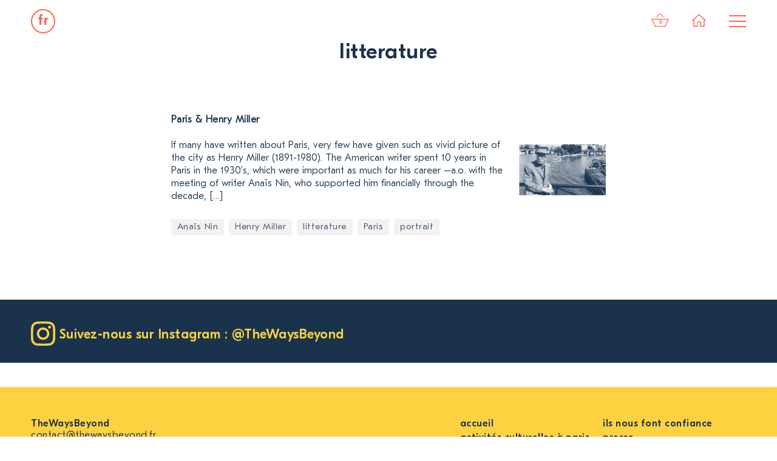

--- FILE ---
content_type: text/html; charset=UTF-8
request_url: https://www.thewaysbeyond.fr/tag/litterature/
body_size: 9266
content:
<!doctype html> 
<html lang="fr-FR"> 
<head>
<meta charset="UTF-8">
<link rel="preload" href="https://www.thewaysbeyond.fr/wp-content/cache/fvm/min/0-cssd650787a3c3da1ae7e1174e07ad54c5b49a1ff3b0d7f8c657df0c3a077141.css" as="style" media="all" /> 
<link rel="preload" href="https://www.thewaysbeyond.fr/wp-content/cache/fvm/min/0-css772d876566644d37edac8f84bbde9ec10e410a5a1e8ce98c3da3fd03e2268.css" as="style" media="all" /> 
<link rel="preload" href="https://www.thewaysbeyond.fr/wp-content/cache/fvm/min/0-css24f43e6d3d0a8aef76b841460567755728c27479104f2038b6f0476c52e3f.css" as="style" media="all" /> 
<link rel="preload" href="https://www.thewaysbeyond.fr/wp-content/cache/fvm/min/0-css2afcbae953aba99daed26df47cb1db3e5967254ed14c2256092e9101ddff9.css" as="style" media="all" /> 
<link rel="preload" href="https://www.thewaysbeyond.fr/wp-content/cache/fvm/min/0-css85c211a973317196146ac11444d6b02cfeb8a913816f936bbae9b62dc4dc5.css" as="style" media="all" /> 
<link rel="preload" href="https://www.thewaysbeyond.fr/wp-content/cache/fvm/min/0-cssdd166511fba7ffa7bffc031289d017103ca41e20a2016289dd3f7771c334f.css" as="style" media="all" />
<script data-cfasync="false">if(navigator.userAgent.match(/MSIE|Internet Explorer/i)||navigator.userAgent.match(/Trident\/7\..*?rv:11/i)){var href=document.location.href;if(!href.match(/[?&]iebrowser/)){if(href.indexOf("?")==-1){if(href.indexOf("#")==-1){document.location.href=href+"?iebrowser=1"}else{document.location.href=href.replace("#","?iebrowser=1#")}}else{if(href.indexOf("#")==-1){document.location.href=href+"&iebrowser=1"}else{document.location.href=href.replace("#","&iebrowser=1#")}}}}</script>
<script data-cfasync="false">class FVMLoader{constructor(e){this.triggerEvents=e,this.eventOptions={passive:!0},this.userEventListener=this.triggerListener.bind(this),this.delayedScripts={normal:[],async:[],defer:[]},this.allJQueries=[]}_addUserInteractionListener(e){this.triggerEvents.forEach(t=>window.addEventListener(t,e.userEventListener,e.eventOptions))}_removeUserInteractionListener(e){this.triggerEvents.forEach(t=>window.removeEventListener(t,e.userEventListener,e.eventOptions))}triggerListener(){this._removeUserInteractionListener(this),"loading"===document.readyState?document.addEventListener("DOMContentLoaded",this._loadEverythingNow.bind(this)):this._loadEverythingNow()}async _loadEverythingNow(){this._runAllDelayedCSS(),this._delayEventListeners(),this._delayJQueryReady(this),this._handleDocumentWrite(),this._registerAllDelayedScripts(),await this._loadScriptsFromList(this.delayedScripts.normal),await this._loadScriptsFromList(this.delayedScripts.defer),await this._loadScriptsFromList(this.delayedScripts.async),await this._triggerDOMContentLoaded(),await this._triggerWindowLoad(),window.dispatchEvent(new Event("wpr-allScriptsLoaded"))}_registerAllDelayedScripts(){document.querySelectorAll("script[type=fvmdelay]").forEach(e=>{e.hasAttribute("src")?e.hasAttribute("async")&&!1!==e.async?this.delayedScripts.async.push(e):e.hasAttribute("defer")&&!1!==e.defer||"module"===e.getAttribute("data-type")?this.delayedScripts.defer.push(e):this.delayedScripts.normal.push(e):this.delayedScripts.normal.push(e)})}_runAllDelayedCSS(){document.querySelectorAll("link[rel=fvmdelay]").forEach(e=>{e.setAttribute("rel","stylesheet")})}async _transformScript(e){return await this._requestAnimFrame(),new Promise(t=>{const n=document.createElement("script");let r;[...e.attributes].forEach(e=>{let t=e.nodeName;"type"!==t&&("data-type"===t&&(t="type",r=e.nodeValue),n.setAttribute(t,e.nodeValue))}),e.hasAttribute("src")?(n.addEventListener("load",t),n.addEventListener("error",t)):(n.text=e.text,t()),e.parentNode.replaceChild(n,e)})}async _loadScriptsFromList(e){const t=e.shift();return t?(await this._transformScript(t),this._loadScriptsFromList(e)):Promise.resolve()}_delayEventListeners(){let e={};function t(t,n){!function(t){function n(n){return e[t].eventsToRewrite.indexOf(n)>=0?"wpr-"+n:n}e[t]||(e[t]={originalFunctions:{add:t.addEventListener,remove:t.removeEventListener},eventsToRewrite:[]},t.addEventListener=function(){arguments[0]=n(arguments[0]),e[t].originalFunctions.add.apply(t,arguments)},t.removeEventListener=function(){arguments[0]=n(arguments[0]),e[t].originalFunctions.remove.apply(t,arguments)})}(t),e[t].eventsToRewrite.push(n)}function n(e,t){let n=e[t];Object.defineProperty(e,t,{get:()=>n||function(){},set(r){e["wpr"+t]=n=r}})}t(document,"DOMContentLoaded"),t(window,"DOMContentLoaded"),t(window,"load"),t(window,"pageshow"),t(document,"readystatechange"),n(document,"onreadystatechange"),n(window,"onload"),n(window,"onpageshow")}_delayJQueryReady(e){let t=window.jQuery;Object.defineProperty(window,"jQuery",{get:()=>t,set(n){if(n&&n.fn&&!e.allJQueries.includes(n)){n.fn.ready=n.fn.init.prototype.ready=function(t){e.domReadyFired?t.bind(document)(n):document.addEventListener("DOMContentLoaded2",()=>t.bind(document)(n))};const t=n.fn.on;n.fn.on=n.fn.init.prototype.on=function(){if(this[0]===window){function e(e){return e.split(" ").map(e=>"load"===e||0===e.indexOf("load.")?"wpr-jquery-load":e).join(" ")}"string"==typeof arguments[0]||arguments[0]instanceof String?arguments[0]=e(arguments[0]):"object"==typeof arguments[0]&&Object.keys(arguments[0]).forEach(t=>{delete Object.assign(arguments[0],{[e(t)]:arguments[0][t]})[t]})}return t.apply(this,arguments),this},e.allJQueries.push(n)}t=n}})}async _triggerDOMContentLoaded(){this.domReadyFired=!0,await this._requestAnimFrame(),document.dispatchEvent(new Event("DOMContentLoaded2")),await this._requestAnimFrame(),window.dispatchEvent(new Event("DOMContentLoaded2")),await this._requestAnimFrame(),document.dispatchEvent(new Event("wpr-readystatechange")),await this._requestAnimFrame(),document.wpronreadystatechange&&document.wpronreadystatechange()}async _triggerWindowLoad(){await this._requestAnimFrame(),window.dispatchEvent(new Event("wpr-load")),await this._requestAnimFrame(),window.wpronload&&window.wpronload(),await this._requestAnimFrame(),this.allJQueries.forEach(e=>e(window).trigger("wpr-jquery-load")),window.dispatchEvent(new Event("wpr-pageshow")),await this._requestAnimFrame(),window.wpronpageshow&&window.wpronpageshow()}_handleDocumentWrite(){const e=new Map;document.write=document.writeln=function(t){const n=document.currentScript,r=document.createRange(),i=n.parentElement;let a=e.get(n);void 0===a&&(a=n.nextSibling,e.set(n,a));const s=document.createDocumentFragment();r.setStart(s,0),s.appendChild(r.createContextualFragment(t)),i.insertBefore(s,a)}}async _requestAnimFrame(){return new Promise(e=>requestAnimationFrame(e))}static run(){const e=new FVMLoader(["keydown","mousemove","touchmove","touchstart","touchend","wheel"]);e._addUserInteractionListener(e)}}FVMLoader.run();</script>
<title>litterature &laquo; TheWaysBeyond &#8211; Activités Culturelles Paris</title>
<meta name="description" content="Concept-Store d&#039;activités culturelles pour les esprits curieux &#8211; Paris &amp; Île-de-France" />
<meta name="viewport" content="width=device-width, initial-scale=1">
<meta name="theme-color" content="#ffffff">
<meta name='robots' content='max-image-preview:large' />
<link rel="alternate" hreflang="fr" href="https://www.thewaysbeyond.fr/tag/litterature/" />
<link rel="alternate" hreflang="x-default" href="https://www.thewaysbeyond.fr/tag/litterature/" />
<link rel="alternate" type="application/rss+xml" title="TheWaysBeyond - Activités Culturelles Paris &raquo; Flux de l’étiquette litterature" href="https://www.thewaysbeyond.fr/tag/litterature/feed/" /> 
<link rel="profile" href="http://gmpg.org/xfn/11"> 
<link rel="icon" type="image/png" sizes="16x16" href="https://www.thewaysbeyond.fr/wp-content/themes/twb/favicon/favicon-16x16.png"> 
<link rel="manifest" href="https://www.thewaysbeyond.fr/wp-content/themes/twb/favicon/site.webmanifest"> 
<link rel="mask-icon" href="https://www.thewaysbeyond.fr/wp-content/themes/twb/favicon/safari-pinned-tab.svg" color="#5bbad5"> 
<link class="theme" rel="stylesheet" href="https://www.thewaysbeyond.fr/wp-content/cache/fvm/min/0-cssd650787a3c3da1ae7e1174e07ad54c5b49a1ff3b0d7f8c657df0c3a077141.css" media="all"> 
<style id='wp-img-auto-sizes-contain-inline-css' type='text/css' media="all">img:is([sizes=auto i],[sizes^="auto," i]){contain-intrinsic-size:3000px 1500px}</style> 
<link rel='stylesheet' id='wp-block-library-css' href='https://www.thewaysbeyond.fr/wp-content/cache/fvm/min/0-css772d876566644d37edac8f84bbde9ec10e410a5a1e8ce98c3da3fd03e2268.css' type='text/css' media='all' /> 
<style id='global-styles-inline-css' type='text/css' media="all">:root{--wp--preset--aspect-ratio--square:1;--wp--preset--aspect-ratio--4-3:4/3;--wp--preset--aspect-ratio--3-4:3/4;--wp--preset--aspect-ratio--3-2:3/2;--wp--preset--aspect-ratio--2-3:2/3;--wp--preset--aspect-ratio--16-9:16/9;--wp--preset--aspect-ratio--9-16:9/16;--wp--preset--color--black:#000000;--wp--preset--color--cyan-bluish-gray:#abb8c3;--wp--preset--color--white:#ffffff;--wp--preset--color--pale-pink:#f78da7;--wp--preset--color--vivid-red:#cf2e2e;--wp--preset--color--luminous-vivid-orange:#ff6900;--wp--preset--color--luminous-vivid-amber:#fcb900;--wp--preset--color--light-green-cyan:#7bdcb5;--wp--preset--color--vivid-green-cyan:#00d084;--wp--preset--color--pale-cyan-blue:#8ed1fc;--wp--preset--color--vivid-cyan-blue:#0693e3;--wp--preset--color--vivid-purple:#9b51e0;--wp--preset--gradient--vivid-cyan-blue-to-vivid-purple:linear-gradient(135deg,rgb(6,147,227) 0%,rgb(155,81,224) 100%);--wp--preset--gradient--light-green-cyan-to-vivid-green-cyan:linear-gradient(135deg,rgb(122,220,180) 0%,rgb(0,208,130) 100%);--wp--preset--gradient--luminous-vivid-amber-to-luminous-vivid-orange:linear-gradient(135deg,rgb(252,185,0) 0%,rgb(255,105,0) 100%);--wp--preset--gradient--luminous-vivid-orange-to-vivid-red:linear-gradient(135deg,rgb(255,105,0) 0%,rgb(207,46,46) 100%);--wp--preset--gradient--very-light-gray-to-cyan-bluish-gray:linear-gradient(135deg,rgb(238,238,238) 0%,rgb(169,184,195) 100%);--wp--preset--gradient--cool-to-warm-spectrum:linear-gradient(135deg,rgb(74,234,220) 0%,rgb(151,120,209) 20%,rgb(207,42,186) 40%,rgb(238,44,130) 60%,rgb(251,105,98) 80%,rgb(254,248,76) 100%);--wp--preset--gradient--blush-light-purple:linear-gradient(135deg,rgb(255,206,236) 0%,rgb(152,150,240) 100%);--wp--preset--gradient--blush-bordeaux:linear-gradient(135deg,rgb(254,205,165) 0%,rgb(254,45,45) 50%,rgb(107,0,62) 100%);--wp--preset--gradient--luminous-dusk:linear-gradient(135deg,rgb(255,203,112) 0%,rgb(199,81,192) 50%,rgb(65,88,208) 100%);--wp--preset--gradient--pale-ocean:linear-gradient(135deg,rgb(255,245,203) 0%,rgb(182,227,212) 50%,rgb(51,167,181) 100%);--wp--preset--gradient--electric-grass:linear-gradient(135deg,rgb(202,248,128) 0%,rgb(113,206,126) 100%);--wp--preset--gradient--midnight:linear-gradient(135deg,rgb(2,3,129) 0%,rgb(40,116,252) 100%);--wp--preset--font-size--small:13px;--wp--preset--font-size--medium:20px;--wp--preset--font-size--large:36px;--wp--preset--font-size--x-large:42px;--wp--preset--spacing--20:0.44rem;--wp--preset--spacing--30:0.67rem;--wp--preset--spacing--40:1rem;--wp--preset--spacing--50:1.5rem;--wp--preset--spacing--60:2.25rem;--wp--preset--spacing--70:3.38rem;--wp--preset--spacing--80:5.06rem;--wp--preset--shadow--natural:6px 6px 9px rgba(0, 0, 0, 0.2);--wp--preset--shadow--deep:12px 12px 50px rgba(0, 0, 0, 0.4);--wp--preset--shadow--sharp:6px 6px 0px rgba(0, 0, 0, 0.2);--wp--preset--shadow--outlined:6px 6px 0px -3px rgb(255, 255, 255), 6px 6px rgb(0, 0, 0);--wp--preset--shadow--crisp:6px 6px 0px rgb(0, 0, 0)}:where(.is-layout-flex){gap:.5em}:where(.is-layout-grid){gap:.5em}body .is-layout-flex{display:flex}.is-layout-flex{flex-wrap:wrap;align-items:center}.is-layout-flex>:is(*,div){margin:0}body .is-layout-grid{display:grid}.is-layout-grid>:is(*,div){margin:0}:where(.wp-block-columns.is-layout-flex){gap:2em}:where(.wp-block-columns.is-layout-grid){gap:2em}:where(.wp-block-post-template.is-layout-flex){gap:1.25em}:where(.wp-block-post-template.is-layout-grid){gap:1.25em}.has-black-color{color:var(--wp--preset--color--black)!important}.has-cyan-bluish-gray-color{color:var(--wp--preset--color--cyan-bluish-gray)!important}.has-white-color{color:var(--wp--preset--color--white)!important}.has-pale-pink-color{color:var(--wp--preset--color--pale-pink)!important}.has-vivid-red-color{color:var(--wp--preset--color--vivid-red)!important}.has-luminous-vivid-orange-color{color:var(--wp--preset--color--luminous-vivid-orange)!important}.has-luminous-vivid-amber-color{color:var(--wp--preset--color--luminous-vivid-amber)!important}.has-light-green-cyan-color{color:var(--wp--preset--color--light-green-cyan)!important}.has-vivid-green-cyan-color{color:var(--wp--preset--color--vivid-green-cyan)!important}.has-pale-cyan-blue-color{color:var(--wp--preset--color--pale-cyan-blue)!important}.has-vivid-cyan-blue-color{color:var(--wp--preset--color--vivid-cyan-blue)!important}.has-vivid-purple-color{color:var(--wp--preset--color--vivid-purple)!important}.has-black-background-color{background-color:var(--wp--preset--color--black)!important}.has-cyan-bluish-gray-background-color{background-color:var(--wp--preset--color--cyan-bluish-gray)!important}.has-white-background-color{background-color:var(--wp--preset--color--white)!important}.has-pale-pink-background-color{background-color:var(--wp--preset--color--pale-pink)!important}.has-vivid-red-background-color{background-color:var(--wp--preset--color--vivid-red)!important}.has-luminous-vivid-orange-background-color{background-color:var(--wp--preset--color--luminous-vivid-orange)!important}.has-luminous-vivid-amber-background-color{background-color:var(--wp--preset--color--luminous-vivid-amber)!important}.has-light-green-cyan-background-color{background-color:var(--wp--preset--color--light-green-cyan)!important}.has-vivid-green-cyan-background-color{background-color:var(--wp--preset--color--vivid-green-cyan)!important}.has-pale-cyan-blue-background-color{background-color:var(--wp--preset--color--pale-cyan-blue)!important}.has-vivid-cyan-blue-background-color{background-color:var(--wp--preset--color--vivid-cyan-blue)!important}.has-vivid-purple-background-color{background-color:var(--wp--preset--color--vivid-purple)!important}.has-black-border-color{border-color:var(--wp--preset--color--black)!important}.has-cyan-bluish-gray-border-color{border-color:var(--wp--preset--color--cyan-bluish-gray)!important}.has-white-border-color{border-color:var(--wp--preset--color--white)!important}.has-pale-pink-border-color{border-color:var(--wp--preset--color--pale-pink)!important}.has-vivid-red-border-color{border-color:var(--wp--preset--color--vivid-red)!important}.has-luminous-vivid-orange-border-color{border-color:var(--wp--preset--color--luminous-vivid-orange)!important}.has-luminous-vivid-amber-border-color{border-color:var(--wp--preset--color--luminous-vivid-amber)!important}.has-light-green-cyan-border-color{border-color:var(--wp--preset--color--light-green-cyan)!important}.has-vivid-green-cyan-border-color{border-color:var(--wp--preset--color--vivid-green-cyan)!important}.has-pale-cyan-blue-border-color{border-color:var(--wp--preset--color--pale-cyan-blue)!important}.has-vivid-cyan-blue-border-color{border-color:var(--wp--preset--color--vivid-cyan-blue)!important}.has-vivid-purple-border-color{border-color:var(--wp--preset--color--vivid-purple)!important}.has-vivid-cyan-blue-to-vivid-purple-gradient-background{background:var(--wp--preset--gradient--vivid-cyan-blue-to-vivid-purple)!important}.has-light-green-cyan-to-vivid-green-cyan-gradient-background{background:var(--wp--preset--gradient--light-green-cyan-to-vivid-green-cyan)!important}.has-luminous-vivid-amber-to-luminous-vivid-orange-gradient-background{background:var(--wp--preset--gradient--luminous-vivid-amber-to-luminous-vivid-orange)!important}.has-luminous-vivid-orange-to-vivid-red-gradient-background{background:var(--wp--preset--gradient--luminous-vivid-orange-to-vivid-red)!important}.has-very-light-gray-to-cyan-bluish-gray-gradient-background{background:var(--wp--preset--gradient--very-light-gray-to-cyan-bluish-gray)!important}.has-cool-to-warm-spectrum-gradient-background{background:var(--wp--preset--gradient--cool-to-warm-spectrum)!important}.has-blush-light-purple-gradient-background{background:var(--wp--preset--gradient--blush-light-purple)!important}.has-blush-bordeaux-gradient-background{background:var(--wp--preset--gradient--blush-bordeaux)!important}.has-luminous-dusk-gradient-background{background:var(--wp--preset--gradient--luminous-dusk)!important}.has-pale-ocean-gradient-background{background:var(--wp--preset--gradient--pale-ocean)!important}.has-electric-grass-gradient-background{background:var(--wp--preset--gradient--electric-grass)!important}.has-midnight-gradient-background{background:var(--wp--preset--gradient--midnight)!important}.has-small-font-size{font-size:var(--wp--preset--font-size--small)!important}.has-medium-font-size{font-size:var(--wp--preset--font-size--medium)!important}.has-large-font-size{font-size:var(--wp--preset--font-size--large)!important}.has-x-large-font-size{font-size:var(--wp--preset--font-size--x-large)!important}</style> 
<style id='classic-theme-styles-inline-css' type='text/css' media="all">/*! This file is auto-generated */ .wp-block-button__link{color:#fff;background-color:#32373c;border-radius:9999px;box-shadow:none;text-decoration:none;padding:calc(.667em + 2px) calc(1.333em + 2px);font-size:1.125em}.wp-block-file__button{background:#32373c;color:#fff;text-decoration:none}</style> 
<link rel='stylesheet' id='validationCss-css' href='https://www.thewaysbeyond.fr/wp-content/cache/fvm/min/0-css24f43e6d3d0a8aef76b841460567755728c27479104f2038b6f0476c52e3f.css' type='text/css' media='all' /> 
<link rel='stylesheet' id='intlTelInput-css' href='https://www.thewaysbeyond.fr/wp-content/cache/fvm/min/0-css2afcbae953aba99daed26df47cb1db3e5967254ed14c2256092e9101ddff9.css' type='text/css' media='all' /> 
<link rel='stylesheet' id='intlTelInputMain-css' href='https://www.thewaysbeyond.fr/wp-content/cache/fvm/min/0-css85c211a973317196146ac11444d6b02cfeb8a913816f936bbae9b62dc4dc5.css' type='text/css' media='all' /> 
<style id='woocommerce-inline-inline-css' type='text/css' media="all">.woocommerce form .form-row .required{visibility:visible}</style> 
<script type="text/javascript" src="https://ajax.googleapis.com/ajax/libs/jquery/1.12.4/jquery.min.js" id="jquery-js"></script>
<script type="text/javascript" id="wpml-cookie-js-extra">
/* <![CDATA[ */
var wpml_cookies = {"wp-wpml_current_language":{"value":"fr","expires":1,"path":"/"}};
var wpml_cookies = {"wp-wpml_current_language":{"value":"fr","expires":1,"path":"/"}};
//# sourceURL=wpml-cookie-js-extra
/* ]]> */
</script>
<script type="text/javascript" src="https://www.thewaysbeyond.fr/wp-content/plugins/sitepress-multilingual-cms/res/js/cookies/language-cookie.js?ver=4.6.4" id="wpml-cookie-js"></script>
<script type="text/javascript" src="https://www.thewaysbeyond.fr/wp-content/plugins/woo-phone-input-plugin/js/intlTelInput.min.js?ver=6.9" id="international_input-js"></script>
<script type="text/javascript">
var int_phone_input_element = '#billing_phone';
var validate_sucess_message = '✓ Valid';
var validate_fail_message = 'Invalid number';
</script>
<noscript><style>.woocommerce-product-gallery{ opacity: 1 !important; }</style></noscript>
<script async src="https://www.googletagmanager.com/gtag/js?id=UA-11236314-31"></script>
<script>
window.dataLayer = window.dataLayer || [];
function gtag(){dataLayer.push(arguments);}
gtag('js', new Date());
gtag('config', 'UA-11236314-31');
</script>
<link rel='stylesheet' id='insta-gallery-css' href='https://www.thewaysbeyond.fr/wp-content/cache/fvm/min/0-cssdd166511fba7ffa7bffc031289d017103ca41e20a2016289dd3f7771c334f.css' type='text/css' media='all' /> 
</head>
<body class="archive tag tag-litterature tag-201 wp-theme-twb theme-twb woocommerce-no-js"> <header class="site site-min"> <div class="top"> <div class="container"> <nav class="lang"> <div class="wpml-ls-statics-shortcode_actions wpml-ls wpml-ls-legacy-list-horizontal"> <ul><li class="wpml-ls-slot-shortcode_actions wpml-ls-item wpml-ls-item-fr wpml-ls-current-language wpml-ls-first-item wpml-ls-item-legacy-list-horizontal"> <a href="https://www.thewaysbeyond.fr/tag/litterature/" class="wpml-ls-link"> <span class="wpml-ls-native">fr</span></a> </li><li class="wpml-ls-slot-shortcode_actions wpml-ls-item wpml-ls-item-en wpml-ls-last-item wpml-ls-item-legacy-list-horizontal"> <a href="https://www.thewaysbeyond.fr/en/" class="wpml-ls-link"> <span class="wpml-ls-display">en</span></a> </li></ul> </div> </nav> <nav class="pages"> <ul> <li class="mini-cart"> <a class="cart-contents" href="https://www.thewaysbeyond.fr/panier/" title="View your shopping cart"><span class="cart-contents-count">0</span></a> <svg xmlns="http://www.w3.org/2000/svg" viewBox="0 0 67.6 48.6">
<style type="text/css" media="all">.st0{fill:#1A344D}.st1{fill:none;stroke:#000;stroke-width:2;stroke-linecap:round;stroke-linejoin:round;stroke-miterlimit:10}.st2{fill:none}.st3{fill:none;stroke:#000;stroke-width:3;stroke-linecap:round;stroke-linejoin:round;stroke-miterlimit:10}.st4{fill:none;stroke:#000;stroke-width:3;stroke-linecap:round;stroke-miterlimit:10}</style><polygon class="st3" points="14.9 47.1 1.8 19.8 65.9 19.8 52.7 47.1 "/><path class="st4" d="M44.6 12.5c0-6-4.8-10.8-10.8-10.8S23 6.6 23 12.5"/></svg> </li> <li class="home"> <a href="https://www.thewaysbeyond.fr"> <svg xmlns="http://www.w3.org/2000/svg" viewBox="0 0 31 28">
<style type="text/css" media="all">.st0{fill:none;stroke:#000;stroke-width:2;stroke-linecap:round;stroke-miterlimit:10}</style><polyline class="st0" points="1 14.6 15.3 1.4 30 14.6 "/><polyline class="st0" points="3.9 11.9 3.9 27 12.3 27 12.3 17.3 18.6 17.3 18.6 27 27 27 27 11.9 "/></svg> </a> </li> <li> <button class="hamburger hamburger--collapse" type="button"> <span class="hamburger-box"> <span class="hamburger-inner"></span> </span> </button> </li> </ul> </nav> </div> <nav class="sub-pages"> <div class="container"> <div class="menu-header-container"><ul id="menu-header" class="menu"><li id="menu-item-5772" class="menu-item menu-item-type-post_type menu-item-object-page menu-item-5772"><a href="https://www.thewaysbeyond.fr/activites/">Activités culturelles à Paris</a></li> <li id="menu-item-5771" class="menu-item menu-item-type-post_type menu-item-object-page menu-item-5771"><a href="https://www.thewaysbeyond.fr/cultural-learning-expeditions/">Cultural Learning Expeditions</a></li> <li id="menu-item-5472" class="menu-item menu-item-type-post_type menu-item-object-page menu-item-5472"><a href="https://www.thewaysbeyond.fr/entreprises/">Entreprises</a></li> <li id="menu-item-6924" class="menu-item menu-item-type-post_type menu-item-object-page menu-item-6924"><a href="https://www.thewaysbeyond.fr/blog/">Blog</a></li> <li id="menu-item-2119" class="menu-item menu-item-type-post_type menu-item-object-page menu-item-2119"><a href="https://www.thewaysbeyond.fr/a-propos/">À propos</a></li> </ul></div> </div> </nav> </div> </header> <div class="container container-min blog-text"> <h2>litterature</h2> </div> <div class="container container-min blog-text"> <a class="post" href="https://www.thewaysbeyond.fr/2020/10/26/henry-miller-paris/"> <h4>Paris &amp; Henry Miller</h4> <div class="col-blog-image"> <img src="https://www.thewaysbeyond.fr/wp-content/duotones/version-a__7174.jpg" alt="Paris &amp; Henry Miller" /> </div> <div class="col-blog-text"> <p>If many have written about Paris, very few have given such as vivid picture of the city as Henry Miller (1891-1980). The American writer spent 10 years in Paris in the 1930’s, which were important as much for his career –a.o. with the meeting of writer Anaïs Nin, who supported him financially through the decade, [&hellip;]</p> </div> </a> <ul class="tags"><li><a href="https://www.thewaysbeyond.fr/tag/anais-nin/" rel="tag">Anaïs Nin</a></li><li><a href="https://www.thewaysbeyond.fr/tag/henry-miller/" rel="tag">Henry Miller</a></li><li><a href="https://www.thewaysbeyond.fr/tag/litterature/" rel="tag">litterature</a></li><li><a href="https://www.thewaysbeyond.fr/tag/paris/" rel="tag">Paris</a></li><li><a href="https://www.thewaysbeyond.fr/tag/portrait/" rel="tag">portrait</a></li></ul> </div> <br><br> <section class="instagram"> <div class="container"> 
<style media="all">#insta-gallery-feed-1099213579 .insta-gallery-list{margin:0 -10px}#insta-gallery-feed-1099213579 .insta-gallery-list .insta-gallery-item{padding:10px}#insta-gallery-feed-1099213579 .insta-gallery-list .insta-gallery-item .insta-gallery-image-wrap .insta-gallery-image-mask{background-color:#000}</style> <div id="insta-gallery-feed-1099213579" class="insta-gallery-feed insta-gallery-square" data-feed="{&quot;id&quot;:&quot;1&quot;,&quot;order&quot;:&quot;1&quot;,&quot;username&quot;:&quot;17841407095636231&quot;,&quot;type&quot;:&quot;username&quot;,&quot;tag&quot;:&quot;&quot;,&quot;order_by&quot;:&quot;top_media&quot;,&quot;layout&quot;:&quot;gallery&quot;,&quot;limit&quot;:&quot;5&quot;,&quot;columns&quot;:&quot;5&quot;,&quot;resolution&quot;:&quot;standard&quot;,&quot;lazy&quot;:true,&quot;spacing&quot;:10,&quot;highlight&quot;:[&quot;&quot;],&quot;profile&quot;:{&quot;id&quot;:17841407095636231,&quot;username&quot;:&quot;&quot;,&quot;website&quot;:&quot;&quot;,&quot;biography&quot;:&quot;&quot;,&quot;name&quot;:&quot;&quot;,&quot;followers_count&quot;:0,&quot;media_count&quot;:0,&quot;profile_picture_url&quot;:&quot;http:\/\/2.gravatar.com\/avatar\/b642b4217b34b1e8d3bd915fc65c4452?s=150&amp;d=mm&amp;r=g&quot;,&quot;link&quot;:&quot;&quot;,&quot;error&quot;:1,&quot;message&quot;:&quot;Error validating access token: The session has been invalidated because the user changed their password or Facebook has changed the session for security reasons.&quot;},&quot;box&quot;:{&quot;display&quot;:false,&quot;padding&quot;:&quot;1&quot;,&quot;radius&quot;:&quot;0&quot;,&quot;background&quot;:&quot;#fefefe&quot;,&quot;profile&quot;:false,&quot;desc&quot;:&quot;&quot;,&quot;color_text&quot;:&quot;#000000&quot;},&quot;mask&quot;:{&quot;display&quot;:false,&quot;background&quot;:&quot;#000000&quot;,&quot;likes&quot;:false,&quot;comments&quot;:false},&quot;card&quot;:{&quot;display&quot;:false,&quot;radius&quot;:&quot;1&quot;,&quot;font_size&quot;:&quot;12&quot;,&quot;background&quot;:&quot;#ffffff&quot;,&quot;text_color&quot;:&quot;#000000&quot;,&quot;padding&quot;:&quot;5&quot;,&quot;info&quot;:true,&quot;length&quot;:&quot;10&quot;,&quot;caption&quot;:true},&quot;carousel&quot;:{&quot;slidespv&quot;:&quot;5&quot;,&quot;autoplay&quot;:true,&quot;autoplay_interval&quot;:&quot;3000&quot;,&quot;navarrows&quot;:true,&quot;navarrows_color&quot;:&quot;&quot;,&quot;pagination&quot;:true,&quot;pagination_color&quot;:&quot;&quot;},&quot;popup&quot;:{&quot;display&quot;:false,&quot;profile&quot;:false,&quot;caption&quot;:false,&quot;likes&quot;:false,&quot;comments&quot;:false,&quot;align&quot;:&quot;bottom&quot;},&quot;button&quot;:{&quot;display&quot;:false,&quot;text&quot;:&quot;View on Instagram&quot;,&quot;background&quot;:&quot;&quot;,&quot;background_hover&quot;:&quot;&quot;},&quot;button_load&quot;:{&quot;display&quot;:false,&quot;text&quot;:&quot;Load more...&quot;,&quot;background&quot;:&quot;&quot;,&quot;background_hover&quot;:&quot;&quot;},&quot;panel&quot;:&quot;tab_panel_feed_image&quot;,&quot;size&quot;:&quot;medium&quot;,&quot;insta_layout&quot;:&quot;gallery&quot;,&quot;insta_box&quot;:false,&quot;insta_box-padding&quot;:&quot;1&quot;,&quot;insta_box-radius&quot;:&quot;0&quot;,&quot;insta_box-background&quot;:&quot;#fefefe&quot;,&quot;insta_box-profile&quot;:false,&quot;insta_box-desc&quot;:&quot;&quot;,&quot;insta_box-color-text&quot;:&quot;#000000&quot;,&quot;insta_button_load&quot;:false,&quot;insta_button_load-background-hover&quot;:&quot;&quot;,&quot;insta_button_load-background&quot;:&quot;&quot;,&quot;insta_button_load-text&quot;:&quot;Load more...&quot;,&quot;insta_button&quot;:false,&quot;insta_button-background-hover&quot;:&quot;&quot;,&quot;insta_button-background&quot;:&quot;&quot;,&quot;insta_button-text&quot;:&quot;View on Instagram&quot;,&quot;insta_card&quot;:false,&quot;insta_card-font-size&quot;:&quot;12&quot;,&quot;insta_card-color-text&quot;:&quot;#000000&quot;,&quot;insta_card-padding&quot;:&quot;5&quot;,&quot;insta_card-radius&quot;:&quot;1&quot;,&quot;insta_card-background&quot;:&quot;#ffffff&quot;}" data-feed_layout="gallery"> <div class="insta-gallery-list"> </div> <div class="insta-gallery-spinner"></div> </div> <p> <a href="https://www.instagram.com/thewaysbeyond/" target="_blank"> <svg xmlns="http://www.w3.org/2000/svg" width="40" height="40" viewBox="728 2864 20 20"><path d="M738 2864C740.7 2864 741.1 2864 742.1 2864.1 743.2 2864.1 743.9 2864.3 744.6 2864.5 745.2 2864.8 745.8 2865.1 746.3 2865.7 746.9 2866.2 747.2 2866.8 747.5 2867.4 747.7 2868.1 747.9 2868.8 747.9 2869.9 748 2870.9 748 2871.3 748 2874 748 2876.7 748 2877.1 747.9 2878.1 747.9 2879.2 747.7 2879.9 747.5 2880.6 747.2 2881.2 746.9 2881.8 746.3 2882.3 745.8 2882.9 745.2 2883.2 744.6 2883.5 743.9 2883.7 743.2 2883.9 742.1 2883.9 741.1 2884 740.7 2884 738 2884 735.3 2884 734.9 2884 733.9 2883.9 732.8 2883.9 732.1 2883.7 731.4 2883.5 730.8 2883.2 730.2 2882.9 729.7 2882.3 729.1 2881.8 728.8 2881.2 728.5 2880.6 728.3 2879.9 728.1 2879.2 728.1 2878.1 728 2877.1 728 2876.7 728 2874 728 2871.3 728 2870.9 728.1 2869.9 728.1 2868.8 728.3 2868.1 728.5 2867.4 728.8 2866.8 729.1 2866.2 729.7 2865.7 730.2 2865.1 730.8 2864.8 731.4 2864.5 732.1 2864.3 732.8 2864.1 733.9 2864.1 734.9 2864 735.3 2864 738 2864ZM738 2865.8C735.3 2865.8 735 2865.8 734 2865.9 733 2865.9 732.5 2866.1 732.1 2866.2 731.6 2866.4 731.3 2866.6 731 2867 730.6 2867.3 730.4 2867.6 730.2 2868.1 730.1 2868.5 729.9 2869 729.9 2870 729.8 2871 729.8 2871.3 729.8 2874 729.8 2876.7 729.8 2877 729.9 2878 729.9 2879 730.1 2879.5 730.2 2879.9 730.4 2880.4 730.6 2880.7 731 2881 731.3 2881.4 731.6 2881.6 732.1 2881.8 732.5 2881.9 733 2882.1 734 2882.1 735 2882.2 735.3 2882.2 738 2882.2 740.7 2882.2 741 2882.2 742 2882.1 743 2882.1 743.5 2881.9 743.9 2881.8 744.4 2881.6 744.7 2881.4 745 2881 745.4 2880.7 745.6 2880.4 745.8 2879.9 745.9 2879.5 746.1 2879 746.1 2878 746.2 2877 746.2 2876.7 746.2 2874 746.2 2871.3 746.2 2871 746.1 2870 746.1 2869 745.9 2868.5 745.8 2868.1 745.6 2867.6 745.4 2867.3 745 2867 744.7 2866.6 744.4 2866.4 743.9 2866.2 743.5 2866.1 743 2865.9 742 2865.9 741 2865.8 740.7 2865.8 738 2865.8ZM738 2868.9C740.8 2868.9 743.1 2871.2 743.1 2874 743.1 2876.8 740.8 2879.1 738 2879.1 735.2 2879.1 732.9 2876.8 732.9 2874 732.9 2871.2 735.2 2868.9 738 2868.9ZM738 2877.3C739.8 2877.3 741.3 2875.8 741.3 2874 741.3 2872.2 739.8 2870.7 738 2870.7 736.2 2870.7 734.7 2872.2 734.7 2874 734.7 2875.8 736.2 2877.3 738 2877.3ZM744.5 2868.7C744.5 2869.3 744 2869.9 743.3 2869.9 742.7 2869.9 742.1 2869.3 742.1 2868.7 742.1 2868 742.7 2867.5 743.3 2867.5 744 2867.5 744.5 2868 744.5 2868.7Z" /></svg> <span>Suivez-nous sur Instagram : @TheWaysBeyond</span> </a> </p> </div> </section> <footer class="site"> <div class="container"> <div class="footer--col-1"> <div class="footer--brand"> <span class="title"> TheWaysBeyond </span> <span class="contact-email"> <a href="mailto:contact@thewaysbeyond.fr">contact@thewaysbeyond.fr</a> </span> </div> </div> <div class="footer--col-2"> <div class="menu-footer-a-container"><ul id="menu-footer-a" class="menu"><li id="menu-item-1529" class="menu-item menu-item-type-custom menu-item-object-custom menu-item-home menu-item-1529"><a href="https://www.thewaysbeyond.fr/">Accueil</a></li> <li id="menu-item-5790" class="menu-item menu-item-type-post_type menu-item-object-page menu-item-5790"><a href="https://www.thewaysbeyond.fr/activites/">Activités culturelles à Paris</a></li> <li id="menu-item-5789" class="menu-item menu-item-type-post_type menu-item-object-page menu-item-5789"><a href="https://www.thewaysbeyond.fr/cultural-learning-expeditions/">Cultural Learning Expeditions</a></li> <li id="menu-item-6926" class="menu-item menu-item-type-post_type menu-item-object-page menu-item-6926"><a href="https://www.thewaysbeyond.fr/blog/">Blog</a></li> <li id="menu-item-557" class="menu-item menu-item-type-post_type menu-item-object-page menu-item-557"><a href="https://www.thewaysbeyond.fr/a-propos/">À propos</a></li> <li id="menu-item-1576" class="menu-item menu-item-type-post_type menu-item-object-page menu-item-1576"><a href="https://www.thewaysbeyond.fr/contact/">Contact</a></li> </ul></div> <div class="menu-footer-b-container"><ul id="menu-footer-b" class="menu"><li id="menu-item-3071" class="menu-item menu-item-type-post_type menu-item-object-page menu-item-3071"><a href="https://www.thewaysbeyond.fr/ils-nous-font-confiance/">Ils nous font confiance</a></li> <li id="menu-item-3111" class="menu-item menu-item-type-post_type menu-item-object-page menu-item-3111"><a href="https://www.thewaysbeyond.fr/presse/">Presse</a></li> <li id="menu-item-587" class="menu-item menu-item-type-post_type menu-item-object-page menu-item-587"><a href="https://www.thewaysbeyond.fr/conditions-generales-de-vente/">C.G.V.</a></li> <li id="menu-item-586" class="menu-item menu-item-type-post_type menu-item-object-page menu-item-586"><a href="https://www.thewaysbeyond.fr/mentions-legales-et-conditions-generales-d-utilisation/">mentions légales et c.g.u.</a></li> <li id="menu-item-1579" class="menu-item menu-item-type-post_type menu-item-object-page menu-item-1579"><a href="https://www.thewaysbeyond.fr/faq/">F.A.Q.</a></li> </ul></div> <ul class="footer-partners"> <li class="item-01"> <a href="https://www.parisinfo.com/" target="_blank"> <img src="https://www.thewaysbeyond.fr/wp-content/duotones/version-a__8342.jpg" alt="" /> </a> </li> <li class="item-01"> <a href="https://www.greatfrance.fr/" target="_blank"> <img src="https://www.thewaysbeyond.fr/wp-content/duotones/version-a__8546.jpg" alt="" /> </a> </li> </ul> </div> <div class="footer--col-1"> <div class="newsletter"> <p class="newsletter--title">Rejoignez notre communauté,<br>vivez votre propre Paris !</p> <form action="https://my.sendinblue.com/users/subscribe/js_id/37go5/id/1/" method="GET"> <input type="email" id="email" name="email" placeholder="Votre email"> <input class="button editable sib-default-btn" type="submit" data-editfield="subscribe" value="S’inscrire à la newsletter" > </form> </div> <p class="copyright"> &copy; 2026, TheWaysBeyond.<br/> Tous droits réservés </p> </div> </div> </footer> 
<script type="speculationrules">
{"prefetch":[{"source":"document","where":{"and":[{"href_matches":"/*"},{"not":{"href_matches":["/wp/wp-*.php","/wp/wp-admin/*","/wp-content/uploads/*","/wp-content/*","/wp-content/plugins/*","/wp-content/themes/twb/*","/*\\?(.+)"]}},{"not":{"selector_matches":"a[rel~=\"nofollow\"]"}},{"not":{"selector_matches":".no-prefetch, .no-prefetch a"}}]},"eagerness":"conservative"}]}
</script>
<script type="text/javascript">
(function () {
var c = document.body.className;
c = c.replace(/woocommerce-no-js/, 'woocommerce-js');
document.body.className = c;
})();
</script>
<script type="text/javascript" src="https://www.thewaysbeyond.fr/wp-content/plugins/woocommerce-multilingual/res/js/front-scripts.min.js?ver=5.0.1" id="wcml-front-scripts-js"></script>
<script type="text/javascript" id="cart-widget-js-extra">
/* <![CDATA[ */
var actions = {"is_lang_switched":"0","force_reset":"0"};
//# sourceURL=cart-widget-js-extra
/* ]]> */
</script>
<script type="text/javascript" src="https://www.thewaysbeyond.fr/wp-content/plugins/woocommerce-multilingual/res/js/cart_widget.min.js?ver=5.0.1" id="cart-widget-js"></script>
<script type="text/javascript" id="insta-gallery-js-extra">
/* <![CDATA[ */
var qligg = {"ajax_url":"https://www.thewaysbeyond.fr/wp/wp-admin/admin-ajax.php"};
//# sourceURL=insta-gallery-js-extra
/* ]]> */
</script>
<script type="text/javascript" src="https://www.thewaysbeyond.fr/wp-content/plugins/insta-gallery/assets/frontend/js/frontend.js?ver=aa795c14bf09e468e6cd29953671bcea" id="insta-gallery-js"></script>
<script src="https://www.thewaysbeyond.fr/wp-content/themes/twb/js/plugins.js?v=2.079"></script>
<script src="https://www.thewaysbeyond.fr/wp-content/themes/twb/js/main-min.js?v=2.079"></script>
</body> 
</html>

--- FILE ---
content_type: text/css
request_url: https://www.thewaysbeyond.fr/wp-content/cache/fvm/min/0-css24f43e6d3d0a8aef76b841460567755728c27479104f2038b6f0476c52e3f.css
body_size: 97
content:
@charset "UTF-8";
/* https://www.thewaysbeyond.fr/wp-content/plugins/woo-phone-input-plugin/css/validation.css */
#error-msg{color:red}#valid-msg{color:#00C900}input.error{border:1px solid #FF7C7C}#valid-msg,#error-msg{padding-left:5px}.hide{display:none}

--- FILE ---
content_type: text/css
request_url: https://www.thewaysbeyond.fr/wp-content/cache/fvm/min/0-css85c211a973317196146ac11444d6b02cfeb8a913816f936bbae9b62dc4dc5.css
body_size: 89
content:
@charset "UTF-8";
/* https://www.thewaysbeyond.fr/wp-content/plugins/woo-phone-input-plugin/css/main.css */
.intl-tel-input.allow-dropdown input,.intl-tel-input.allow-dropdown input[type=text],.intl-tel-input.allow-dropdown input[type=tel]{padding-right:6px!important;padding-left:52px!important;margin-left:0!important}

--- FILE ---
content_type: text/css
request_url: https://www.thewaysbeyond.fr/wp-content/cache/fvm/min/0-cssdd166511fba7ffa7bffc031289d017103ca41e20a2016289dd3f7771c334f.css
body_size: 7993
content:
@charset "UTF-8";
/* https://www.thewaysbeyond.fr/wp-content/plugins/insta-gallery/assets/frontend/css/frontend.css?ver=3.3.5 */
@-moz-keyframes "insta-gallery-spin"{100%{-moz-transform:rotate(360deg)}}@-webkit-keyframes "insta-gallery-spin"{100%{-webkit-transform:rotate(360deg)}}@keyframes "insta-gallery-spin"{100%{-webkit-transform:rotate(360deg);transform:rotate(360deg)}}@font-face{font-display:swap;font-family:"qligg";src:url([data-uri]) format("woff");font-weight:400;font-style:normal}[class^="qligg-icon-"],[class*=" qligg-icon-"]{font-family:"qligg"!important;speak:none;font-style:normal;font-weight:400;font-variant:normal;text-transform:none;line-height:1;-webkit-font-smoothing:antialiased;-moz-osx-font-smoothing:grayscale}.qligg-icon-video:before{content:"\e901"}.qligg-icon-gallery:before{content:"\e90d"}.qligg-icon-clock-o:before{content:"\e90c"}.qligg-icon-upload:before{content:"\e900"}.qligg-icon-share-o:before{content:"\e902"}.qligg-icon-comment:before{content:"\e903"}.qligg-icon-heart:before{content:"\e904"}.qligg-icon-instagram:before{content:"\e905"}.qligg-icon-prev:before{content:"\e906"}.qligg-icon-prev-o:before{content:"\e907"}.qligg-icon-next:before{content:"\e908"}.qligg-icon-next-o:before{content:"\e909"}.qligg-icon-heart-o:before{content:"\e90a"}.qligg-icon-comment-o:before{content:"\e90b"}.qligg-icon-instagram-o:before{content:"\ea92"}.insta-gallery-feed,.qligg-mfp-wrap{font-family:-apple-system,BlinkMacSystemFont,"Segoe UI",Roboto,Helvetica,Arial,sans-serif;font-size:16px;line-height:1}.insta-gallery-feed .insta-gallery-item,.qligg-mfp-wrap .insta-gallery-item,.insta-gallery-feed .insta-gallery-image,.qligg-mfp-wrap .insta-gallery-image,.insta-gallery-feed .insta-gallery-actions,.qligg-mfp-wrap .insta-gallery-actions{opacity:0}.insta-gallery-feed.loaded .insta-gallery-list .insta-gallery-item,.loaded.qligg-mfp-wrap .insta-gallery-list .insta-gallery-item{transition:opacity 0.4s;opacity:1}.insta-gallery-feed.loaded .insta-gallery-list .insta-gallery-item.ig-image-loaded .insta-gallery-image,.loaded.qligg-mfp-wrap .insta-gallery-list .insta-gallery-item.ig-image-loaded .insta-gallery-image{transition:all 0.4s;opacity:1}.insta-gallery-feed.loaded .insta-gallery-actions,.loaded.qligg-mfp-wrap .insta-gallery-actions{transition:all 0.4s ease-in;opacity:1}.insta-gallery-feed .insta-gallery-spinner,.qligg-mfp-wrap .insta-gallery-spinner{position:relative;height:60px;width:auto;box-sizing:content-box;background-size:60px;background-position:50% 50%;background-repeat:no-repeat;background-image:url([data-uri])}.insta-gallery-feed .insta-gallery-list:after,.qligg-mfp-wrap .insta-gallery-list:after{content:"";display:block;clear:both}.insta-gallery-feed .insta-gallery-list .insta-gallery-item,.qligg-mfp-wrap .insta-gallery-list .insta-gallery-item{overflow:hidden;display:block;line-height:0}.insta-gallery-feed .insta-gallery-list .insta-gallery-item.insta-gallery-cols-1,.qligg-mfp-wrap .insta-gallery-list .insta-gallery-item.insta-gallery-cols-1{width:100%}.insta-gallery-feed .insta-gallery-list .insta-gallery-item.insta-gallery-cols-2,.qligg-mfp-wrap .insta-gallery-list .insta-gallery-item.insta-gallery-cols-2{width:50%}.insta-gallery-feed .insta-gallery-list .insta-gallery-item.insta-gallery-cols-2.insta-gallery-item-highlight,.qligg-mfp-wrap .insta-gallery-list .insta-gallery-item.insta-gallery-cols-2.insta-gallery-item-highlight{width:100%}.insta-gallery-feed .insta-gallery-list .insta-gallery-item.insta-gallery-cols-3,.qligg-mfp-wrap .insta-gallery-list .insta-gallery-item.insta-gallery-cols-3{width:33.333%}.insta-gallery-feed .insta-gallery-list .insta-gallery-item.insta-gallery-cols-3.insta-gallery-item-highlight,.qligg-mfp-wrap .insta-gallery-list .insta-gallery-item.insta-gallery-cols-3.insta-gallery-item-highlight{width:66.666%}.insta-gallery-feed .insta-gallery-list .insta-gallery-item.insta-gallery-cols-4,.qligg-mfp-wrap .insta-gallery-list .insta-gallery-item.insta-gallery-cols-4{width:25%}.insta-gallery-feed .insta-gallery-list .insta-gallery-item.insta-gallery-cols-4.insta-gallery-item-highlight,.qligg-mfp-wrap .insta-gallery-list .insta-gallery-item.insta-gallery-cols-4.insta-gallery-item-highlight{width:50%}.insta-gallery-feed .insta-gallery-list .insta-gallery-item.insta-gallery-cols-5,.qligg-mfp-wrap .insta-gallery-list .insta-gallery-item.insta-gallery-cols-5{width:20%}.insta-gallery-feed .insta-gallery-list .insta-gallery-item.insta-gallery-cols-5.insta-gallery-item-highlight,.qligg-mfp-wrap .insta-gallery-list .insta-gallery-item.insta-gallery-cols-5.insta-gallery-item-highlight{width:40%}.insta-gallery-feed .insta-gallery-list .insta-gallery-item.insta-gallery-cols-6,.qligg-mfp-wrap .insta-gallery-list .insta-gallery-item.insta-gallery-cols-6{width:16.666%}.insta-gallery-feed .insta-gallery-list .insta-gallery-item.insta-gallery-cols-6.insta-gallery-item-highlight,.qligg-mfp-wrap .insta-gallery-list .insta-gallery-item.insta-gallery-cols-6.insta-gallery-item-highlight{width:33.333%}.insta-gallery-feed .insta-gallery-list .insta-gallery-item.insta-gallery-cols-7,.qligg-mfp-wrap .insta-gallery-list .insta-gallery-item.insta-gallery-cols-7{width:14.285%}.insta-gallery-feed .insta-gallery-list .insta-gallery-item.insta-gallery-cols-7.insta-gallery-item-highlight,.qligg-mfp-wrap .insta-gallery-list .insta-gallery-item.insta-gallery-cols-7.insta-gallery-item-highlight{width:42.855%}.insta-gallery-feed .insta-gallery-list .insta-gallery-item.insta-gallery-cols-8,.qligg-mfp-wrap .insta-gallery-list .insta-gallery-item.insta-gallery-cols-8{width:12.5%}.insta-gallery-feed .insta-gallery-list .insta-gallery-item.insta-gallery-cols-8.insta-gallery-item-highlight,.qligg-mfp-wrap .insta-gallery-list .insta-gallery-item.insta-gallery-cols-8.insta-gallery-item-highlight{width:37.5}.insta-gallery-feed .insta-gallery-list .insta-gallery-item.insta-gallery-cols-9,.qligg-mfp-wrap .insta-gallery-list .insta-gallery-item.insta-gallery-cols-9{width:11.111%}.insta-gallery-feed .insta-gallery-list .insta-gallery-item.insta-gallery-cols-9.insta-gallery-item-highlight,.qligg-mfp-wrap .insta-gallery-list .insta-gallery-item.insta-gallery-cols-9.insta-gallery-item-highlight{width:33.333%}.insta-gallery-feed .insta-gallery-list .insta-gallery-item.insta-gallery-cols-10,.qligg-mfp-wrap .insta-gallery-list .insta-gallery-item.insta-gallery-cols-10{width:10%}.insta-gallery-feed .insta-gallery-list .insta-gallery-item.insta-gallery-cols-10.insta-gallery-item-highlight,.qligg-mfp-wrap .insta-gallery-list .insta-gallery-item.insta-gallery-cols-10.insta-gallery-item-highlight{width:30%}.insta-gallery-feed .insta-gallery-list .insta-gallery-item.insta-gallery-cols-11,.qligg-mfp-wrap .insta-gallery-list .insta-gallery-item.insta-gallery-cols-11{width:9.09%}.insta-gallery-feed .insta-gallery-list .insta-gallery-item.insta-gallery-cols-11.insta-gallery-item-highlight,.qligg-mfp-wrap .insta-gallery-list .insta-gallery-item.insta-gallery-cols-11.insta-gallery-item-highlight{width:27.27%}.insta-gallery-feed .insta-gallery-list .insta-gallery-item.insta-gallery-cols-12,.qligg-mfp-wrap .insta-gallery-list .insta-gallery-item.insta-gallery-cols-12{width:8.33%}.insta-gallery-feed .insta-gallery-list .insta-gallery-item.insta-gallery-cols-12.insta-gallery-item-highlight,.qligg-mfp-wrap .insta-gallery-list .insta-gallery-item.insta-gallery-cols-12.insta-gallery-item-highlight{width:33.32%}.insta-gallery-feed .insta-gallery-list .insta-gallery-item.insta-gallery-cols-13,.qligg-mfp-wrap .insta-gallery-list .insta-gallery-item.insta-gallery-cols-13{width:7.692%}.insta-gallery-feed .insta-gallery-list .insta-gallery-item.insta-gallery-cols-13.insta-gallery-item-highlight,.qligg-mfp-wrap .insta-gallery-list .insta-gallery-item.insta-gallery-cols-13.insta-gallery-item-highlight{width:30.768%}.insta-gallery-feed .insta-gallery-list .insta-gallery-item.insta-gallery-cols-14,.qligg-mfp-wrap .insta-gallery-list .insta-gallery-item.insta-gallery-cols-14{width:7.142%}.insta-gallery-feed .insta-gallery-list .insta-gallery-item.insta-gallery-cols-14.insta-gallery-item-highlight,.qligg-mfp-wrap .insta-gallery-list .insta-gallery-item.insta-gallery-cols-14.insta-gallery-item-highlight{width:28.568%}.insta-gallery-feed .insta-gallery-list .insta-gallery-item.insta-gallery-cols-15,.qligg-mfp-wrap .insta-gallery-list .insta-gallery-item.insta-gallery-cols-15{width:6.666%}.insta-gallery-feed .insta-gallery-list .insta-gallery-item.insta-gallery-cols-15.insta-gallery-item-highlight,.qligg-mfp-wrap .insta-gallery-list .insta-gallery-item.insta-gallery-cols-15.insta-gallery-item-highlight{width:26.664%}.insta-gallery-feed .insta-gallery-list .insta-gallery-item.insta-gallery-cols-16,.qligg-mfp-wrap .insta-gallery-list .insta-gallery-item.insta-gallery-cols-16{width:6.25%}.insta-gallery-feed .insta-gallery-list .insta-gallery-item.insta-gallery-cols-16.insta-gallery-item-highlight,.qligg-mfp-wrap .insta-gallery-list .insta-gallery-item.insta-gallery-cols-16.insta-gallery-item-highlight{width:31.25%}.insta-gallery-feed .insta-gallery-list .insta-gallery-item.insta-gallery-cols-17,.qligg-mfp-wrap .insta-gallery-list .insta-gallery-item.insta-gallery-cols-17{width:5.882%}.insta-gallery-feed .insta-gallery-list .insta-gallery-item.insta-gallery-cols-17.insta-gallery-item-highlight,.qligg-mfp-wrap .insta-gallery-list .insta-gallery-item.insta-gallery-cols-17.insta-gallery-item-highlight{width:29.41%}.insta-gallery-feed .insta-gallery-list .insta-gallery-item.insta-gallery-cols-18,.qligg-mfp-wrap .insta-gallery-list .insta-gallery-item.insta-gallery-cols-18{width:5.555%}.insta-gallery-feed .insta-gallery-list .insta-gallery-item.insta-gallery-cols-19,.qligg-mfp-wrap .insta-gallery-list .insta-gallery-item.insta-gallery-cols-19{width:5.263%}.insta-gallery-feed .insta-gallery-list .insta-gallery-item.insta-gallery-cols-19.insta-gallery-item-highlight,.qligg-mfp-wrap .insta-gallery-list .insta-gallery-item.insta-gallery-cols-19.insta-gallery-item-highlight{width:33.33%}.insta-gallery-feed .insta-gallery-list .insta-gallery-item.insta-gallery-cols-20,.qligg-mfp-wrap .insta-gallery-list .insta-gallery-item.insta-gallery-cols-20{width:5%}.insta-gallery-feed .insta-gallery-list .insta-gallery-item.insta-gallery-cols-20.insta-gallery-item-highlight,.qligg-mfp-wrap .insta-gallery-list .insta-gallery-item.insta-gallery-cols-20.insta-gallery-item-highlight{width:30%}.insta-gallery-feed .insta-gallery-list .insta-gallery-item .insta-gallery-item-wrap,.qligg-mfp-wrap .insta-gallery-list .insta-gallery-item .insta-gallery-item-wrap{width:100%;overflow:hidden}.insta-gallery-feed .insta-gallery-list .insta-gallery-item .insta-gallery-icon,.qligg-mfp-wrap .insta-gallery-list .insta-gallery-item .insta-gallery-icon,.insta-gallery-feed .insta-gallery-list .insta-gallery-item .insta-gallery-image,.qligg-mfp-wrap .insta-gallery-list .insta-gallery-item .insta-gallery-image{transition:all 0.3s}.insta-gallery-feed .insta-gallery-list .insta-gallery-item .insta-gallery-icon,.qligg-mfp-wrap .insta-gallery-list .insta-gallery-item .insta-gallery-icon{position:absolute;z-index:1;font-size:16px;color:#fff;opacity:.66;top:0;margin:10px;right:0;text-shadow:1px 1px rgba(0,0,0,.15);display:block;text-decoration:none}.insta-gallery-feed .insta-gallery-list .insta-gallery-item .insta-gallery-icon.qligg-icon-video,.qligg-mfp-wrap .insta-gallery-list .insta-gallery-item .insta-gallery-icon.qligg-icon-video{top:50%;left:50%;margin:-12px auto auto -8px;font-size:24px;width:24px;height:24px}.insta-gallery-feed .insta-gallery-list .insta-gallery-item .insta-gallery-icon.qligg-icon-instagram,.qligg-mfp-wrap .insta-gallery-list .insta-gallery-item .insta-gallery-icon.qligg-icon-instagram{top:auto;bottom:0;opacity:0;pointer-events:none}.insta-gallery-feed .insta-gallery-list .insta-gallery-item .insta-gallery-image-card,.qligg-mfp-wrap .insta-gallery-list .insta-gallery-item .insta-gallery-image-card{background-color:#fff;line-height:1.2;padding:0 1em}.insta-gallery-feed .insta-gallery-list .insta-gallery-item .insta-gallery-image-card .insta-gallery-image-card-info,.qligg-mfp-wrap .insta-gallery-list .insta-gallery-item .insta-gallery-image-card .insta-gallery-image-card-info,.insta-gallery-feed .insta-gallery-list .insta-gallery-item .insta-gallery-image-card .ig-card-caption,.qligg-mfp-wrap .insta-gallery-list .insta-gallery-item .insta-gallery-image-card .ig-card-caption{display:flex;clear:both;margin:0;padding:1em 0}.insta-gallery-feed .insta-gallery-list .insta-gallery-item .insta-gallery-image-card .ig-card-link i,.qligg-mfp-wrap .insta-gallery-list .insta-gallery-item .insta-gallery-image-card .ig-card-link i,.insta-gallery-feed .insta-gallery-list .insta-gallery-item .insta-gallery-image-card .ig-card-comments i,.qligg-mfp-wrap .insta-gallery-list .insta-gallery-item .insta-gallery-image-card .ig-card-comments i,.insta-gallery-feed .insta-gallery-list .insta-gallery-item .insta-gallery-image-card .ig-card-likes i,.qligg-mfp-wrap .insta-gallery-list .insta-gallery-item .insta-gallery-image-card .ig-card-likes i{font-weight:700}.insta-gallery-feed .insta-gallery-list .insta-gallery-item .insta-gallery-image-card .insta-gallery-image-card-info,.qligg-mfp-wrap .insta-gallery-list .insta-gallery-item .insta-gallery-image-card .insta-gallery-image-card-info{border-bottom:1px solid rgba(0,0,0,.05);font-size:.9em}.insta-gallery-feed .insta-gallery-list .insta-gallery-item .insta-gallery-image-card .insta-gallery-image-card-info .insta-gallery-card-date,.qligg-mfp-wrap .insta-gallery-list .insta-gallery-item .insta-gallery-image-card .insta-gallery-image-card-info .insta-gallery-card-date{display:inline-block;text-transform:uppercase;opacity:.6}.insta-gallery-feed .insta-gallery-list .insta-gallery-item .insta-gallery-image-card .insta-gallery-image-card-info .insta-gallery-card-icons,.qligg-mfp-wrap .insta-gallery-list .insta-gallery-item .insta-gallery-image-card .insta-gallery-image-card-info .insta-gallery-card-icons{margin:0 0 0 auto}.insta-gallery-feed .insta-gallery-list .insta-gallery-item .insta-gallery-image-card .insta-gallery-image-card-info .ig-card-comments,.qligg-mfp-wrap .insta-gallery-list .insta-gallery-item .insta-gallery-image-card .insta-gallery-image-card-info .ig-card-comments,.insta-gallery-feed .insta-gallery-list .insta-gallery-item .insta-gallery-image-card .insta-gallery-image-card-info .ig-card-likes,.qligg-mfp-wrap .insta-gallery-list .insta-gallery-item .insta-gallery-image-card .insta-gallery-image-card-info .ig-card-likes{display:inline-block;margin-left:auto}.insta-gallery-feed .insta-gallery-list .insta-gallery-item .insta-gallery-image-wrap,.qligg-mfp-wrap .insta-gallery-list .insta-gallery-item .insta-gallery-image-wrap{display:block;position:relative;text-align:center;background-color:#eee;cursor:pointer}.insta-gallery-feed .insta-gallery-list .insta-gallery-item .insta-gallery-image-wrap .insta-gallery-image,.qligg-mfp-wrap .insta-gallery-list .insta-gallery-item .insta-gallery-image-wrap .insta-gallery-image{width:100%;height:auto;overflow:hidden;vertical-align:middle}.insta-gallery-feed .insta-gallery-list .insta-gallery-item .insta-gallery-image-wrap .insta-gallery-image-mask,.qligg-mfp-wrap .insta-gallery-list .insta-gallery-item .insta-gallery-image-wrap .insta-gallery-image-mask{position:absolute;content:"";top:0;bottom:0;left:0;right:0;z-index:8;transition:all 0.5s ease-out;opacity:0;background:rgba(0,122,255,.55);width:100%;height:100%}.insta-gallery-feed .insta-gallery-list .insta-gallery-item .insta-gallery-image-wrap .insta-gallery-image-mask-content,.qligg-mfp-wrap .insta-gallery-list .insta-gallery-item .insta-gallery-image-wrap .insta-gallery-image-mask-content{position:absolute;top:50%;left:0;right:0;margin:-10px 0 0 0;z-index:9;width:100%;color:#fff;transition:all 0.5s ease;opacity:0;line-height:20px;font-size:18px;text-align:center}.insta-gallery-feed .insta-gallery-list .insta-gallery-item .insta-gallery-image-wrap .insta-gallery-image-mask-content>span,.qligg-mfp-wrap .insta-gallery-list .insta-gallery-item .insta-gallery-image-wrap .insta-gallery-image-mask-content>span{padding:0 4px;font-size:15px;font-weight:600;vertical-align:middle;line-height:20px}.insta-gallery-feed .insta-gallery-list .insta-gallery-item .insta-gallery-image-wrap .insta-gallery-image-mask-content>span>i,.qligg-mfp-wrap .insta-gallery-list .insta-gallery-item .insta-gallery-image-wrap .insta-gallery-image-mask-content>span>i{font-size:12px;margin-right:3px;font-weight:700}.insta-gallery-feed .insta-gallery-list .insta-gallery-item:hover .insta-gallery-icon.qligg-icon-instagram,.qligg-mfp-wrap .insta-gallery-list .insta-gallery-item:hover .insta-gallery-icon.qligg-icon-instagram{opacity:.8;pointer-events:all;z-index:99}.insta-gallery-feed .insta-gallery-list .insta-gallery-item:hover .insta-gallery-icon.qligg-icon-instagram:hover,.qligg-mfp-wrap .insta-gallery-list .insta-gallery-item:hover .insta-gallery-icon.qligg-icon-instagram:hover{opacity:1}.insta-gallery-feed .insta-gallery-list .insta-gallery-item:hover .insta-gallery-icon.qligg-icon-video,.qligg-mfp-wrap .insta-gallery-list .insta-gallery-item:hover .insta-gallery-icon.qligg-icon-video,.insta-gallery-feed .insta-gallery-list .insta-gallery-item:hover .insta-gallery-icon.qligg-icon-gallery,.qligg-mfp-wrap .insta-gallery-list .insta-gallery-item:hover .insta-gallery-icon.qligg-icon-gallery{opacity:0;pointer-events:none}.insta-gallery-feed .insta-gallery-list .insta-gallery-item:hover .insta-gallery-image-wrap .insta-gallery-image-mask-content,.qligg-mfp-wrap .insta-gallery-list .insta-gallery-item:hover .insta-gallery-image-wrap .insta-gallery-image-mask-content{opacity:1}.insta-gallery-feed .insta-gallery-list .insta-gallery-item:hover .insta-gallery-image-wrap .insta-gallery-image-mask,.qligg-mfp-wrap .insta-gallery-list .insta-gallery-item:hover .insta-gallery-image-wrap .insta-gallery-image-mask{opacity:1;transition:all 0.5s ease-out}.insta-gallery-feed .insta-gallery-profile,.qligg-mfp-wrap .insta-gallery-profile{width:auto;margin:15px 0}.insta-gallery-feed .insta-gallery-profile,.qligg-mfp-wrap .insta-gallery-profile,.insta-gallery-feed .insta-gallery-profile .avatar,.qligg-mfp-wrap .insta-gallery-profile .avatar,.insta-gallery-feed .insta-gallery-profile .info,.qligg-mfp-wrap .insta-gallery-profile .info{height:46px;display:flex;align-items:center}.insta-gallery-feed .insta-gallery-profile img,.qligg-mfp-wrap .insta-gallery-profile img{border:none;width:46px;height:46px;margin-right:10px;border-radius:60px;object-fit:cover}.insta-gallery-feed .insta-gallery-profile .avatar,.qligg-mfp-wrap .insta-gallery-profile .avatar{margin:0 10px 0 0}.insta-gallery-feed .insta-gallery-profile .separator,.qligg-mfp-wrap .insta-gallery-profile .separator,.insta-gallery-feed .insta-gallery-profile .follow,.qligg-mfp-wrap .insta-gallery-profile .follow,.insta-gallery-feed .insta-gallery-profile .user,.qligg-mfp-wrap .insta-gallery-profile .user{margin:0;padding:0;text-decoration:none;font-weight:600;font-size:16px;color:#262626;display:inline-block;vertical-align:middle;line-height:18px}.insta-gallery-feed .insta-gallery-profile .separator,.qligg-mfp-wrap .insta-gallery-profile .separator{color:#262626;margin-left:4px;margin-right:4px}.insta-gallery-feed .insta-gallery-profile .follow,.qligg-mfp-wrap .insta-gallery-profile .follow{color:#3897f0}.insta-gallery-feed .insta-gallery-profile .follow:hover,.qligg-mfp-wrap .insta-gallery-profile .follow:hover{color:#262626}.insta-gallery-feed .insta-gallery-profile .description,.qligg-mfp-wrap .insta-gallery-profile .description{line-height:18px;font-size:12px;font-weight:600}.insta-gallery-feed .insta-gallery-actions,.qligg-mfp-wrap .insta-gallery-actions{text-align:center;margin:15px 0}.insta-gallery-feed .insta-gallery-actions .insta-gallery-button,.qligg-mfp-wrap .insta-gallery-actions .insta-gallery-button{display:inline-block;margin:0 3px;font-size:14px;padding:12px 24px;transition:all 0.3s;text-decoration:none;border-radius:2px;background-color:#c32a67;color:#fff}.insta-gallery-feed .insta-gallery-actions .insta-gallery-button>i,.qligg-mfp-wrap .insta-gallery-actions .insta-gallery-button>i{margin:0 8px 0 0;font-size:12px}.insta-gallery-feed .insta-gallery-actions .insta-gallery-button:focus,.qligg-mfp-wrap .insta-gallery-actions .insta-gallery-button:focus,.insta-gallery-feed .insta-gallery-actions .insta-gallery-button:hover,.qligg-mfp-wrap .insta-gallery-actions .insta-gallery-button:hover{box-shadow:inset 0 0 20px 20px rgba(255,255,255,.2)}.insta-gallery-feed .insta-gallery-actions .insta-gallery-button.follow,.qligg-mfp-wrap .insta-gallery-actions .insta-gallery-button.follow{background-color:#408bd1}.insta-gallery-feed .insta-gallery-actions .insta-gallery-button.load,.qligg-mfp-wrap .insta-gallery-actions .insta-gallery-button.load{background-color:#262626}.insta-gallery-feed.insta-gallery-square .insta-gallery-list .insta-gallery-item,.insta-gallery-square.qligg-mfp-wrap .insta-gallery-list .insta-gallery-item{display:flex;justify-content:center;align-items:stretch;box-sizing:border-box}.insta-gallery-feed.insta-gallery-square .insta-gallery-list .insta-gallery-item .insta-gallery-image-wrap,.insta-gallery-square.qligg-mfp-wrap .insta-gallery-list .insta-gallery-item .insta-gallery-image-wrap{display:flex;justify-content:center;align-items:center;overflow:hidden;width:100%;padding-top:100%}.insta-gallery-feed.insta-gallery-square .insta-gallery-list .insta-gallery-item .insta-gallery-image-wrap .insta-gallery-link,.insta-gallery-square.qligg-mfp-wrap .insta-gallery-list .insta-gallery-item .insta-gallery-image-wrap .insta-gallery-link{position:static}.insta-gallery-feed.insta-gallery-square .insta-gallery-list .insta-gallery-item .insta-gallery-image-wrap .insta-gallery-image,.insta-gallery-square.qligg-mfp-wrap .insta-gallery-list .insta-gallery-item .insta-gallery-image-wrap .insta-gallery-image{overflow:hidden;object-fit:cover;width:100%;height:100%;position:absolute;top:0;bottom:0;right:0;left:0}.insta-gallery-feed[data-feed_layout="carousel"],.qligg-mfp-wrap[data-feed_layout="carousel"]{overflow:hidden}.insta-gallery-feed[data-feed_layout="carousel"] .insta-gallery-list,.qligg-mfp-wrap[data-feed_layout="carousel"] .insta-gallery-list{display:flex}.insta-gallery-feed[data-feed_layout="carousel"] .swiper-button-next,.qligg-mfp-wrap[data-feed_layout="carousel"] .swiper-button-next,.insta-gallery-feed[data-feed_layout="carousel"] .swiper-button-prev,.qligg-mfp-wrap[data-feed_layout="carousel"] .swiper-button-prev{transition:all 0.3s;background:none;top:0;bottom:0;height:100%;margin:0;background:transparent;width:32px;display:flex;align-items:center}.insta-gallery-feed[data-feed_layout="carousel"] .swiper-button-next>i,.qligg-mfp-wrap[data-feed_layout="carousel"] .swiper-button-next>i,.insta-gallery-feed[data-feed_layout="carousel"] .swiper-button-prev>i,.qligg-mfp-wrap[data-feed_layout="carousel"] .swiper-button-prev>i{text-align:center;color:#e23565;width:32px;font-size:26px}.insta-gallery-feed[data-feed_layout="carousel"] .swiper-button-next:hover,.qligg-mfp-wrap[data-feed_layout="carousel"] .swiper-button-next:hover,.insta-gallery-feed[data-feed_layout="carousel"] .swiper-button-prev:hover,.qligg-mfp-wrap[data-feed_layout="carousel"] .swiper-button-prev:hover{background-color:rgba(0,0,0,.2)}.insta-gallery-feed[data-feed_layout="carousel"] .swiper-button-prev,.qligg-mfp-wrap[data-feed_layout="carousel"] .swiper-button-prev{left:0}.insta-gallery-feed[data-feed_layout="carousel"] .swiper-button-next,.qligg-mfp-wrap[data-feed_layout="carousel"] .swiper-button-next{right:0}.insta-gallery-feed[data-feed_layout="carousel"] .swiper-pagination-bullet-active,.qligg-mfp-wrap[data-feed_layout="carousel"] .swiper-pagination-bullet-active{background-color:#e23565}.insta-gallery-feed[data-feed_layout="gallery"] .insta-gallery-list,.qligg-mfp-wrap[data-feed_layout="gallery"] .insta-gallery-list{display:flex;flex-wrap:wrap;justify-content:start;overflow:hidden}@media screen and (max-width:1023px) and (min-width:768px){.insta-gallery-feed[data-feed_layout="masonry"] .insta-gallery-list .insta-gallery-item,.qligg-mfp-wrap[data-feed_layout="masonry"] .insta-gallery-list .insta-gallery-item,.insta-gallery-feed[data-feed_layout="gallery"] .insta-gallery-list .insta-gallery-item,.qligg-mfp-wrap[data-feed_layout="gallery"] .insta-gallery-list .insta-gallery-item{min-width:33.333%}}@media screen and (max-width:767px){.insta-gallery-feed[data-feed_layout="masonry"] .insta-gallery-list .insta-gallery-item,.qligg-mfp-wrap[data-feed_layout="masonry"] .insta-gallery-list .insta-gallery-item,.insta-gallery-feed[data-feed_layout="gallery"] .insta-gallery-list .insta-gallery-item,.qligg-mfp-wrap[data-feed_layout="gallery"] .insta-gallery-list .insta-gallery-item{min-width:33.333%}}@media screen and (max-width:480px){.insta-gallery-feed[data-feed_layout="masonry"] .insta-gallery-list .insta-gallery-item,.qligg-mfp-wrap[data-feed_layout="masonry"] .insta-gallery-list .insta-gallery-item,.insta-gallery-feed[data-feed_layout="gallery"] .insta-gallery-list .insta-gallery-item,.qligg-mfp-wrap[data-feed_layout="gallery"] .insta-gallery-list .insta-gallery-item{min-width:50%}}.insta-gallery-feed[data-feed_layout="masonry"] .insta-gallery-list .insta-gallery-item,.qligg-mfp-wrap[data-feed_layout="masonry"] .insta-gallery-list .insta-gallery-item{position:absolute}.insta-gallery-alert{background-color:#e23565;padding:15px;color:#fff;border-radius:3px;margin:0 0 15px 0;width:100%;display:block}.insta-gallery-alert::after,.insta-gallery-alert::before{content:" ";display:table}.insta-gallery-alert::after{clear:both}.insta-gallery-alert .button{float:right}.insta-gallery-alert ul{padding:0;margin:0}.insta-gallery-alert li{padding-left:0!important;margin-left:0!important}.qligg-mfp-wrap .mfp-arrow{font-family:"qligg"!important;speak:none;font-style:normal;font-variant:normal;text-transform:none;line-height:1;-webkit-font-smoothing:antialiased;-moz-osx-font-smoothing:grayscale;font-size:30px;font-weight:700}.qligg-mfp-wrap .mfp-arrow:after{display:none}.qligg-mfp-wrap .mfp-arrow:before{border:none}.qligg-mfp-wrap .mfp-arrow.mfp-arrow-left:before{content:"\e906"}.qligg-mfp-wrap .mfp-arrow.mfp-arrow-right:before{content:"\e908"}.qligg-mfp-wrap .mfp-container{cursor:pointer!important}.qligg-mfp-wrap .mfp-container .mfp-close{position:fixed;top:30px;right:10px;color:#fff;font-weight:400;font-size:30px;margin:0;height:auto;line-height:1;cursor:pointer!important;font-size:24px;content:"Ãƒâ€”"}.qligg-mfp-wrap .mfp-container .mfp-content{width:auto;max-width:90%;margin:0 auto}.qligg-mfp-wrap .mfp-container .mfp-content .mfp-figure,.qligg-mfp-wrap .mfp-container .mfp-content .mfp-figure>img,.qligg-mfp-wrap .mfp-container .mfp-content .mfp-figure>video{max-height:70vh!important;max-width:80vw!important}.qligg-mfp-wrap .mfp-container .mfp-content .mfp-img{padding:0}.qligg-mfp-wrap .mfp-container .mfp-content .mfp-figure{position:relative;padding:0;overflow:hidden!important;border-radius:3px}.qligg-mfp-wrap .mfp-container .mfp-content .mfp-figure:after{display:none}.qligg-mfp-wrap .mfp-container .mfp-content .mfp-figure.left{padding-left:300px}.qligg-mfp-wrap .mfp-container .mfp-content .mfp-figure.left .mfp-bottom-bar{border-right:1px solid #eee;top:0;bottom:0;left:0}.qligg-mfp-wrap .mfp-container .mfp-content .mfp-figure.right{padding-right:300px}.qligg-mfp-wrap .mfp-container .mfp-content .mfp-figure.right .mfp-bottom-bar{border-left:1px solid #eee;top:0;bottom:0;right:0}.qligg-mfp-wrap .mfp-container .mfp-content .mfp-figure.left .mfp-bottom-bar,.qligg-mfp-wrap .mfp-container .mfp-content .mfp-figure.right .mfp-bottom-bar{width:300px}.qligg-mfp-wrap .mfp-container .mfp-content .mfp-figure.top .mfp-bottom-bar,.qligg-mfp-wrap .mfp-container .mfp-content .mfp-figure.bottom .mfp-bottom-bar{left:0;right:0;overflow-y:auto;overflow-x:hidden;width:100%;min-height:50px;max-height:100px}.qligg-mfp-wrap .mfp-container .mfp-content .mfp-figure.bottom{padding-bottom:50px}.qligg-mfp-wrap .mfp-container .mfp-content .mfp-figure.bottom .mfp-bottom-bar{border-top:1px solid #eee;bottom:0}.qligg-mfp-wrap .mfp-container .mfp-content .mfp-figure.top{padding-top:50px}.qligg-mfp-wrap .mfp-container .mfp-content .mfp-figure.top .mfp-bottom-bar{border-bottom:1px solid #eee;top:0}.qligg-mfp-wrap .mfp-container .mfp-content .mfp-bottom-bar{top:auto;bottom:auto;right:auto;left:auto;background-color:#fff;margin:0;padding:0;line-height:1.4;text-align:left}.qligg-mfp-wrap .mfp-container .mfp-content .mfp-bottom-bar .mfp-title{font-size:13px;font-weight:400;color:#262626;padding:0}.qligg-mfp-wrap .mfp-container .mfp-content .mfp-bottom-bar .mfp-title a{font-weight:700;color:#262626}.qligg-mfp-wrap .mfp-container .mfp-content .mfp-bottom-bar .mfp-title a:hover{color:#3897f0}.qligg-mfp-wrap .mfp-container .mfp-content .mfp-bottom-bar .mfp-title .mfp-info,.qligg-mfp-wrap .mfp-container .mfp-content .mfp-bottom-bar .mfp-title .mfp-icons,.qligg-mfp-wrap .mfp-container .mfp-content .mfp-bottom-bar .mfp-title .mfp-user,.qligg-mfp-wrap .mfp-container .mfp-content .mfp-bottom-bar .mfp-title .mfp-caption{display:block;clear:both;margin:0;padding:15px}.qligg-mfp-wrap .mfp-container .mfp-content .mfp-bottom-bar .mfp-title .mfp-caption{padding-top:0;padding-bottom:0;margin-bottom:15px}.qligg-mfp-wrap .mfp-container .mfp-content .mfp-bottom-bar .mfp-title .mfp-icons .mfp-link,.qligg-mfp-wrap .mfp-container .mfp-content .mfp-bottom-bar .mfp-title .mfp-icons .mfp-counter{position:inherit;display:inline-block;font-size:12px;font-weight:400;color:#999;margin:0 15px 0 0;line-height:1}.qligg-mfp-wrap .mfp-container .mfp-content .mfp-bottom-bar .mfp-title .mfp-icons .mfp-link:hover{color:#3897f0}.qligg-mfp-wrap .mfp-container .mfp-content .mfp-bottom-bar .mfp-title .mfp-link i,.qligg-mfp-wrap .mfp-container .mfp-content .mfp-bottom-bar .mfp-title .mfp-comments i,.qligg-mfp-wrap .mfp-container .mfp-content .mfp-bottom-bar .mfp-title .mfp-likes i{margin:0 4px 0 0;font-weight:700}.qligg-mfp-wrap .mfp-container .mfp-content .mfp-bottom-bar .mfp-title .mfp-info{border-top:1px solid #eee}.qligg-mfp-wrap .mfp-container .mfp-content .mfp-bottom-bar .mfp-title .mfp-info .mfp-date{text-transform:uppercase;font-size:12px;color:#999;float:right;position:relative;bottom:-1px}.qligg-mfp-wrap .mfp-container .mfp-content .mfp-bottom-bar .mfp-title .mfp-info .mfp-date,.qligg-mfp-wrap .mfp-container .mfp-content .mfp-bottom-bar .mfp-title .mfp-info .mfp-comments,.qligg-mfp-wrap .mfp-container .mfp-content .mfp-bottom-bar .mfp-title .mfp-info .mfp-likes{display:inline-block;margin:0 5px 0 0}.qligg-mfp-wrap .mfp-container .mfp-content .mfp-bottom-bar .mfp-title .mfp-user{display:flex;align-items:center;border-bottom:1px solid #eee;width:auto}.qligg-mfp-wrap .mfp-container .mfp-content .mfp-bottom-bar .mfp-title .mfp-user img{border:none;width:32px;height:32px;margin-right:10px;border-radius:40px}.qligg-mfp-wrap .mfp-container .mfp-content .mfp-bottom-bar .mfp-title .mfp-user a{margin:0;padding:0;text-decoration:none;font-size:13px}.insta-gallery-feed .swiper-button-next:after,.qligg-mfp-wrap .swiper-button-next:after,.insta-gallery-feed .swiper-button-next:before,.qligg-mfp-wrap .swiper-button-next:before,.insta-gallery-feed .swiper-container-rtl .swiper-button-prev:after,.qligg-mfp-wrap .swiper-container-rtl .swiper-button-prev:after,.insta-gallery-feed .swiper-container-rtl .swiper-button-prev:before,.qligg-mfp-wrap .swiper-container-rtl .swiper-button-prev:before,.insta-gallery-feed .swiper-button-prev:after,.qligg-mfp-wrap .swiper-button-prev:after,.insta-gallery-feed .swiper-button-prev:before,.qligg-mfp-wrap .swiper-button-prev:before,.insta-gallery-feed .swiper-container-rtl .swiper-button-next:after,.qligg-mfp-wrap .swiper-container-rtl .swiper-button-next:after,.insta-gallery-feed .swiper-container-rtl .swiper-button-next:before,.qligg-mfp-wrap .swiper-container-rtl .swiper-button-next:before{display:none;content:""}.instagal-ie-8 .insta-gallery-spinner{display:none}.instagal-ie-8 .insta-gallery-list .insta-gallery-item{max-width:33.333%;float:left}.instagal-ie-8 .insta-gallery-list .insta-gallery-item .insta-gallery-image-wrap:hover:after{background:none}.instagal-ie-8 .swiper-button-prev{display:none}.instagal-ie-8 .swiper-button-next{display:none}.instagal-ie-9 .insta-gallery-spinner{display:none}.instagal-ie-9 insta-gallery-list .insta-gallery-item{max-width:33.333%;float:left}.instagal-ie-9 .swiper-button-prev{display:none}.instagal-ie-9 .swiper-button-next{display:none}.igblock-wrap-IElte8 insta-gallery-list .insta-gallery-item{width:25%;float:left}.igblock-wrap-IElte8 insta-gallery-list:after{clear:both;display:block;content:""}

--- FILE ---
content_type: application/javascript
request_url: https://www.thewaysbeyond.fr/wp-content/themes/twb/js/main-min.js?v=2.079
body_size: 1289
content:
function swiper_h(){var e=new Swiper(".swiper-container-home",{slidesPerView:4,centeredSlides:!0,spaceBetween:22,loop:!0,roundLengths:!0,breakpoints:{1320:{slidesPerView:4},600:{slidesPerView:"auto"}},autoplay:{delay:3e3},speed:600})}function popup_ajax(){$("a.fc-time-grid-event").magnificPopup({type:"ajax",ajax:{cursor:"mfp-ajax-cur",tError:'<a href="%url%">The content</a> could not be loaded.'},callbacks:{parseAjax:function(e){e.data=$(e.data).filter("article.product"),console.log("Ajax content loaded:",e)},ajaxContentAdded:function(){console.log(this.content),hours_format()}},disableOn:function(){return!($(window).width()<900)}})}function footer_h(){var e=$("header.site").height(),t,a=$(window).height()-e;$("footer.site").css("min-height",a)}function swiper_p(){var e=new Swiper(".swiper-container",{grabCursor:!0,loop:!0,keyboard:{enabled:!0},pagination:{el:".swiper-pagination",clickable:!0},autoplay:{delay:3e3},speed:600})}function empty_day(){$(".fc-prev-button").is(".fc-state-disabled")?$("a.prev-week").addClass("disabled"):$("a.prev-week").removeClass("disabled"),$(".fc-next-button").is(".fc-state-disabled")?$("a.next-week").addClass("disabled"):$("a.next-week").removeClass("disabled")}function calendar_page_check(){0===$(".fc-week").has(".fc-event").length?(console.log("no events"),$(".calendar-week").fullCalendar("next"),x=setTimeout((function(){calendar_page_check()}),50)):console.log("yes events")}function calendar_page_check_prev(){0===$(".fc-week").has(".fc-event").length?(console.log("no events"),$(".calendar-week").fullCalendar("prev"),empty_day(),x=setTimeout((function(){calendar_page_check_prev()}),50)):console.log("yes events")}function calendar_page_next(){$("a.next-week").click((function(e){e.preventDefault(),$(".calendar-week").fullCalendar("next"),calendar_page_check(),$("section.calendar .fc-center").css("opacity","0.5")}))}function calendar_page_prev(){$("a.prev-week").click((function(e){e.preventDefault(),$(".calendar-week").fullCalendar("prev"),calendar_page_check_prev(),$("section.calendar .fc-center").css("opacity","0.5")}))}function hours_format(){$(".product .infos p.hours span, .product-mini .infos p.hours span").each((function(){$(this).html($(this).html().replace("::","h"))}))}$("input#pwbox-225, input#pwbox-308").focus(),AOS.init(),$("header.site nav.lang").hover((function(){$(this).toggleClass("hover")})),$("header.site nav.pages button.hamburger").click((function(){$(this).toggleClass("is-active"),$("nav.sub-pages").toggleClass("is-active")})),$(window).scroll((function(){var e=$(window).scrollTop();$("header.site .logo").css("transform","translateY("+e/-3+"px)")})),$("#theme-filter-cat, #theme-filter-lang, #week-filter-select").on("change",(function(){var e=$(this).val();return e&&(window.location=e),!1})),$("#week-filter-select").appendTo("#week-filter-box"),$(window).width()<900&&$(".theme-filter-box span.title").prependTo("#week-filter-box"),$("#payment").appendTo("form.woocommerce-checkout"),$("#customise_checkout_field").insertAfter(".woocommerce-billing-fields__field-wrapper"),$("#ws_opt_in_field").insertAfter("#customise_checkout_field"),$(".checkout-mention-last").insertAfter(".woocommerce-checkout-payment"),$('select option:contains("Choisir une option")').text("Prochaines dates disponibles"),$('select option[value=""]').attr("selected",!0),$('select option[value="---"]').text("---"),$("select").on("change",(function(){$('select option[value="---"]').attr("selected",!1)})),hours_format(),$(window).width()<1e3&&$(".product .infos .product-action").appendTo(".product .infos"),($("body").hasClass("home")||$("body").hasClass("page-template-index-beta")||$("body").hasClass("page-template-index-full"))&&swiper_h(),$("body").hasClass("home")||(swiper_p(),calendar_page(),calendar_page_check(),calendar_page_next(),calendar_page_prev(),empty_day());